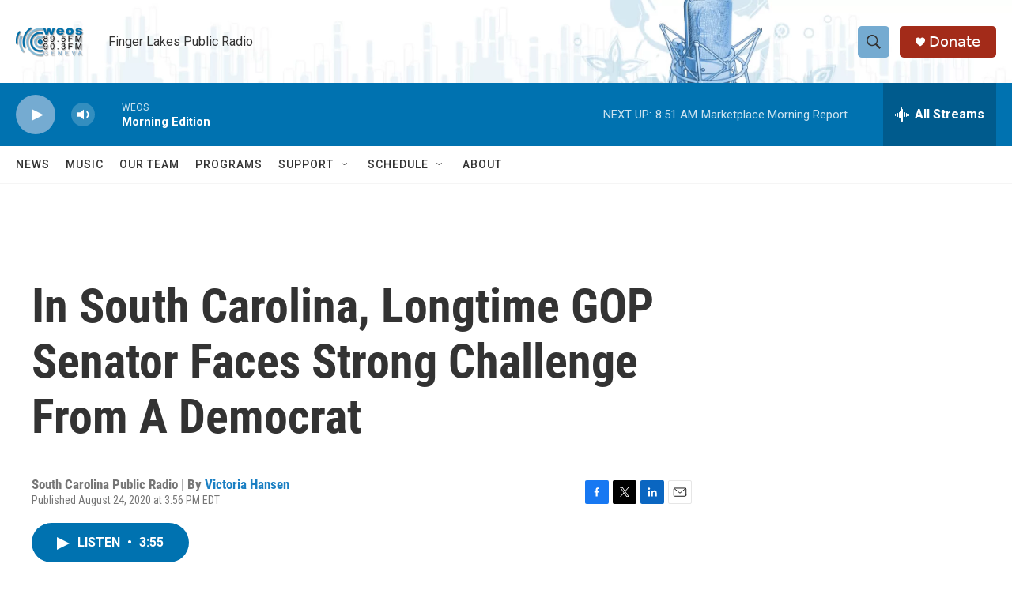

--- FILE ---
content_type: text/html; charset=utf-8
request_url: https://www.google.com/recaptcha/api2/aframe
body_size: 249
content:
<!DOCTYPE HTML><html><head><meta http-equiv="content-type" content="text/html; charset=UTF-8"></head><body><script nonce="5ugaNWRfPG9Fe5GBbzGrAw">/** Anti-fraud and anti-abuse applications only. See google.com/recaptcha */ try{var clients={'sodar':'https://pagead2.googlesyndication.com/pagead/sodar?'};window.addEventListener("message",function(a){try{if(a.source===window.parent){var b=JSON.parse(a.data);var c=clients[b['id']];if(c){var d=document.createElement('img');d.src=c+b['params']+'&rc='+(localStorage.getItem("rc::a")?sessionStorage.getItem("rc::b"):"");window.document.body.appendChild(d);sessionStorage.setItem("rc::e",parseInt(sessionStorage.getItem("rc::e")||0)+1);localStorage.setItem("rc::h",'1768999897093');}}}catch(b){}});window.parent.postMessage("_grecaptcha_ready", "*");}catch(b){}</script></body></html>